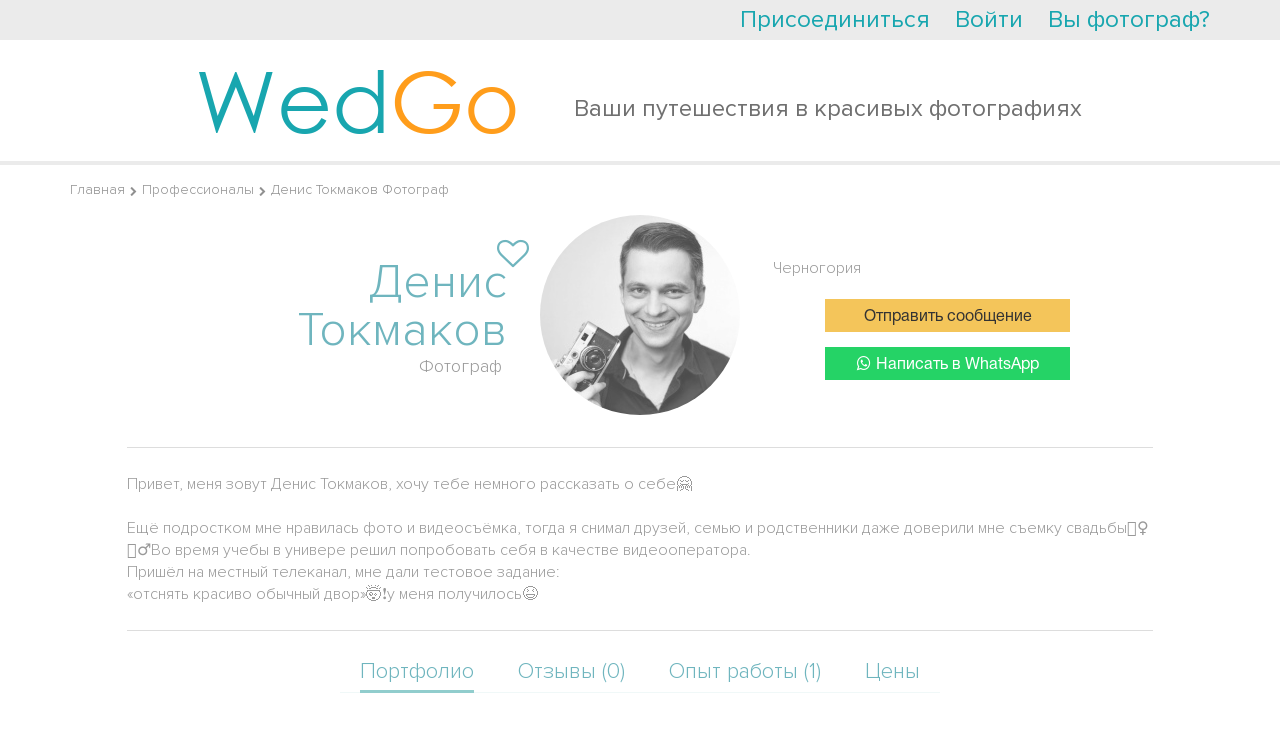

--- FILE ---
content_type: text/html; charset=UTF-8
request_url: https://wedgo.ru/user/get_country?f_ajax=1
body_size: 67
content:
{"country":"US","ip":"18.222.148.155"}

--- FILE ---
content_type: text/css
request_url: https://wedgo.ru/r/public/c_mobile.css?r17289030542021
body_size: 7381
content:
#left_menu {
  display: none;
}
@media screen and (max-width: 767px) {
  .iti--container {
    z-index: 100000;
  }
  body {
    line-height: 1.2;
    font-size: 16px;
  }
  * {
    box-sizing: border-box !important;
  }
  a {
    -webkit-user-select: none;
    /* Chrome all / Safari all */
    -moz-user-select: none;
    /* Firefox all */
    -ms-user-select: none;
    /* IE 10+ */
    user-select: none;
    /* Likely future */
  }
  .main-width-1170 {
    width: 100%;
  }
  .top-right-menu {
    position: absolute;
    top: 0;
    right: 0;
    width: 54px;
    height: 54px;
    overflow: visible;
  }
  .top-right-menu .custom-dropdown-menu-content #head-links li {
    display: block;
    text-align: right;
  }
  .top-right-menu .custom-dropdown-menu-content #head-links li a {
    display: block;
    padding: 15px 20px;
    text-decoration: none;
    font-size: 16px;
    color: #333;
    white-space: nowrap;
  }
  .top-right-menu .custom-dropdown-menu-content #quick-login table {
    display: block;
  }
  .top-right-menu .custom-dropdown-menu-content #quick-login table td {
    display: block;
    text-align: right;
  }
  .top-right-menu .custom-dropdown-menu-content #quick-login table td a {
    white-space: nowrap;
    color: #333;
    display: block;
    padding: 15px 20px;
    text-decoration: none;
    font-size: 16px;
  }
  .custom-dropdown-menu {
    position: relative;
    display: inline-block;
  }
  .custom-dropdown-menu .custom-dropdown-menu-icon {
    font-size: 32px;
    width: 54px;
    height: 54px;
    line-height: 60px;
    text-align: center;
    margin: 0;
    display: inline-block;
    border-radius: 50%;
    text-decoration: none;
    color: #333;
  }
  .custom-dropdown-menu .custom-dropdown-menu-content {
    -moz-transform: scale(0);
    -webkit-transform: scale(0);
    -o-transform: scale(0);
    -ms-transform: scale(0);
    transform: scale(0);
    -webkit-transform-origin: top right;
    -moz-transform-origin: top right;
    -ms-transform-origin: top right;
    transform-origin: top right;
    position: absolute;
    background: #fff;
    padding: 10px;
    right: 10px;
    top: 80%;
    border: 1px solid #ECEFF1;
    border-radius: 1px;
    box-shadow: 0 2px 2px 0 rgba(0, 0, 0, 0.14), 0 3px 1px -2px rgba(0, 0, 0, 0.2), 0 1px 5px 0 rgba(0, 0, 0, 0.12);
  }
  .custom-dropdown-menu .custom-dropdown-menu-content.animate {
    -webkit-transition: all 200ms ease-out;
    -moz-transition: all 200ms ease-out;
    -ms-transition: all 200ms ease-out;
    -o-transition: all 200ms ease-out;
    transition: all 200ms ease-out;
  }
  .custom-dropdown-menu.opened .custom-dropdown-menu-content {
    -moz-transform: scale(1);
    -webkit-transform: scale(1);
    -o-transform: scale(1);
    -ms-transform: scale(1);
    transform: scale(1);
  }
  .head-wrap-content {
    height: 54px;
  }
  .head-wrap-content a#logo {
    display: inline-block;
  }
  .head-wrap-content a#logo img {
    width: auto;
    height: 20px;
    margin-top: 5px;
  }
  .head-wrap-content > table td:first-child {
    text-align: center;
  }
  .hide-on-mobile {
    display: none !important;
  }
  .custom-dropdown-menu-icon {
    display: block !important;
  }
  .left-head-menu-toggle-links {
    display: block !important;
    position: absolute;
    top: 0;
    left: 0;
    height: 54px;
    overflow: visible;
    z-index: 4;
  }
  .left-head-menu-toggle-links a {
    font-size: 32px;
    width: 54px;
    height: 54px;
    line-height: 60px;
    text-align: center;
    margin: 0;
    display: inline-block;
    border-radius: 50%;
    text-decoration: none;
    color: #333;
  }
  .left-head-menu-toggle-links .left-head-menu-toggle-show {
    display: block;
  }
  .left-head-menu-toggle-links .left-head-menu-toggle-hide {
    display: none;
  }
  .left-head-menu-toggle-links .left-head-menu-toggle-close_settings {
    display: none;
  }
  .left-head-menu-toggle-links .badge {
    display: none;
    position: absolute;
    top: 7px;
    right: 4px;
  }
  .left-head-menu-toggle-links .badge.office-label-count-0 {
    display: none;
  }
  .left-head-menu-toggle-links .badge.office-label-count-1 {
    display: block;
  }
  .left_menu_opened {
    width: 100%;
    height: 100%;
    position: fixed;
    overflow: hidden;
  }
  .left_menu_opened #user-account-left-side-bg {
    z-index: 2;
    background: #000;
    opacity: 0.2;
    position: fixed;
    top: 0;
    left: 0;
    width: 100%;
    height: 100%;
    display: block;
  }
  .left_menu_opened #user-account-left-side {
    display: block;
    box-shadow: 2px 0 10px -3px #000;
  }
  .left_menu_opened #user-account {
    width: 100%;
    border-left: none;
  }
  .left_menu_opened .left-head-menu-toggle-show {
    display: none;
  }
  .left_menu_opened .left-head-menu-toggle-hide {
    display: block;
  }
  .left_menu_opened .left-head-menu-toggle-close_settings {
    display: none;
  }
  .left_menu_opened .user-account-head {
    padding-left: 40px;
  }
  .left_menu_opened #left_menu {
    display: block;
  }
  #head-wrap {
    -webkit-transition: all 200ms ease-out;
    -moz-transition: all 200ms ease-out;
    -ms-transition: all 200ms ease-out;
    -o-transition: all 200ms ease-out;
    transition: all 200ms ease-out;
    z-index: 3;
    position: fixed !important;
    border-radius: 0;
    border-width: 0 0 1px 0;
  }
  #content,
  html .main2016 #content {
    padding: 70px 15px 430px 15px;
  }
  #left_menu {
    position: fixed;
    width: 100%;
    height: calc(100% - 54px);
    overflow-y: auto;
    overflow-x: hidden;
    background: #fff;
    left: 0;
    top: 54px;
  }
  #left_menu ul {
    margin: 0;
    padding: 0;
  }
  #left_menu ul li {
    margin: 0;
    padding: 0;
    display: block;
  }
  #left_menu ul li a {
    display: block;
    padding: 10px 15px;
    font-size: 16px;
    text-decoration: none;
    border-bottom: 1px solid #ebebeb;
  }
  #left_menu ul li a:hover {
    background: #ebebeb;
  }
  #left_menu .left_menu_group {
    margin-bottom: 15px;
  }
  #left_menu .left_menu_group .left_menu_group_title {
    text-transform: uppercase;
    font-size: 12px;
    font-weight: bold;
    border-bottom: 1px dashed #919191;
    color: #919191;
    padding-bottom: 5px;
    margin-bottom: 10px;
    margin-top: 20px;
    text-align: center;
  }
  .gray-block-search table {
    width: 100%;
  }
  .gray-block-search input[type=text],
  .newform input[type=text] {
    width: 100% !important;
  }
  .country-item {
    width: 100%;
  }
  #goup {
    right: 20px !important;
    bottom: 20px !important;
  }
  .create_tender_close #goup {
    display: none !important;
  }
  .create_tender_close #footer {
    padding: 0 15px 75px 15px;
  }
  #create_tender {
    width: 100%;
    height: 60px;
    position: fixed;
    bottom: 0;
    left: 0;
    box-shadow: 0 5px 40px -8px #333;
    z-index: 3;
    overflow: hidden;
    background: #fbaf5d;
    color: #333;
    line-height: 65px;
    text-align: center;
    font-size: 20px;
    text-indent: 1px;
  }
  #create_tender .fa {
    margin-right: 7px;
  }
  #create_tender #create_tender_close {
    position: absolute;
    top: 50%;
    right: 0;
    width: 40px;
    height: 40px;
    margin-top: -20px;
    line-height: 40px;
  }
  #create_tender .create_tender_content {
    padding: 0 50px;
  }
  #footer-content {
    display: none;
  }
  .main-width {
    width: 100%;
  }
  .subfooter {
    font-size: 12px;
    border: none;
    padding-top: 0;
  }
  .proxima_container #footer a {
    font-size: 12px;
  }
  .country_page_list_wrapper {
    margin: 20px 0 0 0;
    padding: 0;
  }
  .country-item img {
    width: 100%;
    margin: 10px 0;
  }
  .country-item {
    margin: 10px 0;
  }
  #country-search-form {
    margin: 0 -15px;
  }
  .country_details_head_table {
    display: block;
    width: 100%;
  }
  .country_details_head_table tbody {
    display: block;
    width: 100%;
  }
  .country_details_head_table tr {
    display: block;
    width: 100%;
  }
  .country_details_head_table tr td {
    display: block;
    width: 100%;
  }
  .country_details_head_table tr .blueColor a.smallwhiteGradientButton {
    width: 50%;
    text-align: center;
  }
  .country_details_head_table tr .blueColor a.smallwhiteGradientButton div.c {
    padding: 0 5px;
  }
  .gray-block-list-item td.img,
  .list-row td.img,
  td.img {
    padding: 0 5px 20px 0;
  }
  .model_view_details {
    display: block;
    width: 100%;
  }
  .model_view_details tbody {
    display: block;
    width: 100%;
  }
  .model_view_details tr {
    display: block;
    width: 100%;
  }
  .model_view_details tr td {
    display: block;
    width: 100%;
  }
  .agg_info_title {
    margin: 0 0 5px 0;
  }
  .tabs-items td.tab a {
    padding: 0 5px;
    margin: 0 2px -1px 0;
  }
  .tabs-content {
    padding: 15px;
  }
  .list-view .pager {
    display: block;
    margin: 10px auto;
    text-align: center;
  }
  .list-view .pager .yiiPager {
    float: none;
    display: block;
    text-align: center;
  }
  .list-view .pager .yiiPager li {
    float: none;
    display: inline-block;
  }
  .list-view .items {
    text-align: left;
  }
  .country_details_block {
    padding: 15px;
  }
  .modelPhoto img {
    width: 100%;
    height: auto;
  }
  .photoLenta {
    text-align: center;
  }
  .country-session-item {
    padding: 0;
    margin: 20px 0;
    width: 100%;
    border-bottom: 1px solid #ebebeb !important;
    padding-bottom: 20px;
    border-radius: 0;
  }
  .country-session-item img {
    margin: 0 auto;
    display: block;
    width: 100%;
    height: auto;
  }
  .sub_list_item_author {
    margin-top: 5px;
    text-align: left;
    opacity: 0.9;
    font-size: 12px;
  }
  .sub_list_item_author div {
    display: inline-block;
    margin-right: 5px;
  }
  .gray-block-sep {
    display: none;
  }
  .c-tabs.reviews_tabs {
    top: auto !important;
    right: auto !important;
    padding-top: 5px;
    margin: 0 0 20px 0 !important;
    position: relative !important;
    text-align: center;
  }
  .c-tabs.reviews_tabs:after {
    content: '';
    display: block;
    clear: both;
  }
  .c-tab-label {
    float: none;
    text-align: center;
    background: transparent;
  }
  .c-tab {
    display: inline-block;
    float: none;
  }
  .c-tabs-area {
    margin: 0;
    padding: 0;
  }
  #tab_regular table {
    display: block;
    width: 100%;
  }
  #tab_regular table tbody {
    display: block;
    width: 100%;
  }
  #tab_regular table tr {
    display: block;
    width: 100%;
  }
  #tab_regular table tr td {
    display: block;
    width: 100%;
  }
  #tab_regular .photoPreview {
    border-radius: 50%;
    overflow: hidden;
    display: block;
    margin: 0 auto;
    display: none;
  }
  #comments_forms {
    margin-top: 0;
    padding: 15px !important;
  }
  .tabs #comments_forms {
    padding: 15px 0px !important;
  }
  div.inputSmall {
    margin: 0;
  }
  .comment_input_block {
    padding: 0;
  }
  #comments-form {
    margin-top: 10px;
  }
  .gray-block textarea {
    box-shadow: none;
    border: 1px solid #a9a9a9;
    padding: 10px;
  }
  div.inputSmall input {
    border: 1px solid #a9a9a9;
    padding: 10px;
  }
  .comments_forms_area .comments_forms_area_toggler {
    text-align: center;
  }
  .search_area {
    margin-bottom: 30px;
  }
  .comments_forms_area_target {
    display: none;
  }
  .comments_forms_area_collapse {
    display: none;
  }
  .comments_forms_area.expand .comments_forms_area_target {
    display: block;
  }
  .comments_forms_area.expand .comments_forms_area_toggler {
    display: none;
  }
  .comments_forms_area.expand .comments_forms_area_collapse {
    display: block;
    text-align: center;
  }
  .gray-block-list {
    padding: 0;
  }
  #country_tabs .dark-red,
  #country_tabs .dark-blue {
    font-size: 12px;
  }
  html .main2016 #main-search-area-circles {
    white-space: nowrap;
    margin: 0 0 0 0;
  }
  html .main2016 #main-search-area-circles .main-search-area-circles-item {
    width: 120px;
    height: 120px;
    font-size: 16px;
    border-width: 2px;
  }
  html .main2016 #main-search-area-circles .main-search-area-circles-item .floor {
    top: auto;
    position: relative;
  }
  html .main2016 #main-search-area-circles .main-search-area-circles-item .floor2 {
    font-size: 18px;
  }
  html .main2016 #main-search-area-circles .main-search-area-circles-item .floor3 {
    font-size: 18px;
  }
  html .main2016 #main-search-area-circles .main-search-area-circles-item:first-child {
    padding-top: 15px;
  }
  html .main2016 #main-search-area-circles .main-search-area-circles-item:nth-child(2) {
    padding-top: 32px;
  }
  html .main2016 #main-search-area-circles .main-search-area-circles-item:nth-child(3) {
    padding-top: 35px;
  }
  html .main2016 .main-page-block-title,
  html .main2016 .main-page-block-title a {
    font-size: 32px;
    margin: 10px 0 10px 0;
  }
  html .main2016 #how-it-works {
    margin: 20px 0;
  }
  html .main2016 #how-it-work-steps {
    margin: 20px -15px;
    padding: 10px 0 10px 15px;
  }
  html .main2016 #how-it-work-steps .how-it-work-step {
    font-size: 14px;
    padding: 0;
    line-height: 1.2;
  }
  html .main2016 #btn-go-to-search {
    font-size: 20px;
  }
  html .main2016 #block-search-video-middle-text {
    font-size: 20px;
    text-shadow: 0 0 10px #333;
  }
  html .main2016 #block-search-video-bottom-left {
    font-size: 20px;
    padding: 15px;
    margin: 0;
  }
  html .main2016 #block-search-video-bottom-right {
    width: 140px;
    height: 140px;
    top: 0;
    right: 15px;
    left: auto;
  }
  html .main2016 .row_wrapper {
    overflow-x: hidden;
  }
  html .main2016 .row_wrapper .row {
    white-space: nowrap;
  }
  html .main2016 .row_wrapper .row .col-sm-4 {
    white-space: normal;
    display: inline-block;
    vertical-align: top;
    width: 100%;
  }
  html .main2016 #photographers-links {
    margin: 0 -15px;
  }
  html .main2016 #photographers-links > .container {
    padding: 0 15px;
    overflow-x: auto;
  }
  html .main2016 #photographers-links .three-col-links {
    white-space: nowrap;
    margin: 0;
  }
  html .main2016 #photographers-links .custom-link-item a {
    font-size: 14px;
  }
  html .main2016 #photographers-links .three-col-links > div {
    white-space: normal;
    display: inline-block;
    vertical-align: top;
    float: none;
    width: 50%;
    margin: 0;
    padding: 0;
  }
  html .main2016 #tender-main-page {
    margin-bottom: 30px;
  }
  html .main2016 #tender-main-page .row1 {
    padding: 15px;
    font-size: 16px;
    margin: 0 -15px;
  }
  html .main2016 #tender-main-page .row2 {
    padding: 0;
    margin-top: 10px;
  }
  html .main2016 #tender-main-page .row3 {
    margin: 0;
    padding: 0;
  }
  html .main2016 #tender-main-page .row2 .cell1 {
    font-size: 44px;
    text-align: center;
    display: block;
  }
  html .main2016 #tender-main-page .row2 .cell1 span {
    font-size: 44px;
  }
  html .main2016 #tender-main-page .row2 .cell2 {
    font-size: 18px;
    text-align: center;
    display: block;
  }
  html .main2016 #tender-main-page .row3 .cell1 {
    display: block;
    text-align: center;
    font-size: 44px;
  }
  html .main2016 #tender-main-page .row3 .cell2 {
    font-size: 18px;
    text-align: center;
    display: block;
  }
  html .main2016 #tender-main-page .row3 .cell2 .row21 {
    padding: 0;
    display: inline;
  }
  html .main2016 #tender-main-page .row3 .cell2 .row22 {
    padding: 0;
    display: inline;
  }
  html .main2016 #tender-main-page .tender-cycle {
    width: 100%;
  }
  html .main2016 #tender-main-page .tender-cycle .slick-arrow {
    display: none !important;
  }
  html .main2016 #tender-main-page .tender-cycle .item .descr {
    font-size: 14px;
  }
  html .main2016 #tender-main-page .tender-cycle .item .author {
    font-size: 14px;
  }
  html .main2016 #tender-main-page .row4 {
    margin-bottom: 80px;
  }
  html .main2016 #article-wedding-destination {
    margin-top: 0;
  }
  html .main2016 #tender-main-page .row5 a {
    font-size: 16px;
  }
  html .main2016 .main-page-block-title,
  html .main2016 .main-page-block-title a {
    font-size: 24px;
  }
  html .main2016 #top-wedding-destination,
  html .main2016 #recent-wedding-destination {
    margin: 30px 0;
  }
  html .main2016 .btn-top-wedding-destination {
    font-size: 18px;
  }
  html .main2016 .top-wedding-destination-buttons {
    margin: 20px 0 0 0;
  }
  html .main2016 #block-search-video-bottom-right-buttons .btn {
    font-size: 18px;
  }
  html .main2016 #block-search-video {
    margin: 0 -15px;
  }
  html .main2016 #how-it-work-steps .row > div {
    padding: 0 5px 0 5px;
    border-width: 0 0 0 2px;
  }
  html .main2016 #how-it-work-steps .row {
    margin: 0;
  }
  html .main2016 #how-it-work-text {
    line-height: 1.5;
    padding: 0;
    width: 100%;
    font-size: 14px;
  }
  html .main2016 #main-search-area {
    margin: 0 -15px !important;
    height: auto;
    width: auto !important;
  }
  html .main2016 .search-form-area-container-title {
    font-size: 24px;
    padding: 0 0 15px 0;
    text-shadow: 0 0 10px #333;
  }
  html .main2016 #main-page-picture {
    position: absolute;
  }
  html .main2016 #search-form-area {
    position: relative;
    height: auto;
    background-size: 100% auto;
  }
  html .main2016 #search-form-area-container {
    padding: 15px;
    width: 100%;
    border-radius: 0;
    background: rgba(255, 255, 255, 0.5);
  }
  html .main2016 #search-form-main-page {
    padding: 0;
  }
  html .main2016 #search-form-main-page .form-control {
    margin-bottom: 15px;
  }
  html .main2016 #search-form-main-page .row .col-sm-5 {
    width: 100% !important;
  }
  html .main2016 #search-form-main-page .row .col-sm-3 {
    width: 100% !important;
  }
  html .main2016 #head-links {
    background: transparent;
    margin: 0;
  }
  html .main2016 #quick-login {
    min-width: 0;
  }
  html .main2016 #quick-login a {
    display: block;
    padding: 15px 20px;
    text-decoration: none;
    font-size: 16px;
    color: #333;
    white-space: nowrap;
  }
  html .main2016 .professional-description-row {
    width: 100%;
    display: none;
  }
  html .main2016 .container,
  html .main2016 .main-width {
    width: 100% !important;
  }
  html .main2016 .container {
    padding: 0;
  }
  html .main2016 .offer-search-form-wrapper {
    height: auto;
  }
  html .main2016 .offer-search-form-wrapper .form_wrapper {
    margin-right: -15px;
    margin-left: -15px;
    border-width: 0;
    border-radius: 0;
  }
  html .main2016 .offer-search-form-wrapper .form_wrapper .cell {
    overflow: hidden;
  }
  html .main2016 .offer-search-form-wrapper .title {
    margin: 5px 0;
    font-size: 16px;
    display: none;
  }
  html .main2016 .professional-filter {
    padding: 10px;
    white-space: nowrap;
    overflow: auto;
  }
  html .main2016 .professional-filter .item {
    width: 28%;
    height: 80px;
  }
  html .main2016 .professional-filter .item .name {
    font-size: 14px;
    line-height: normal;
    margin: -12px 0 0 0;
    white-space: normal;
  }
  html .main2016 .professional-filter .item .icon-wrap {
    -moz-transform: scale(0.6);
    -webkit-transform: scale(0.6);
    -o-transform: scale(0.6);
    -ms-transform: scale(0.6);
    transform: scale(0.6);
  }
  html .main2016 .head-separator {
    display: none;
  }
  html .main2016 .offer-search-form-wrapper .inputs-row {
    margin-top: 10px;
    padding: 0 10px;
  }
  html .main2016 .offer-search-form-wrapper .inputs-row .cell {
    width: 100% !important;
    display: block !important;
    float: none !important;
    margin-bottom: 10px;
  }
  html .main2016 .offer-search-form-wrapper .form-control {
    font-size: 15px;
    height: auto;
  }
  html .main2016 .offer-search-form-wrapper .block {
    height: auto;
    padding-bottom: 40px;
    margin-top: 20px;
  }
  html .main2016 .offer-search-form-wrapper .found-block {
    -moz-transform: scale(0.6);
    -webkit-transform: scale(0.6);
    -o-transform: scale(0.6);
    -ms-transform: scale(0.6);
    transform: scale(0.6);
  }
  html .main2016 .offer-search-form-wrapper .hint {
    position: relative !important;
    top: auto !important;
    left: auto !important;
    right: auto !important;
    bottom: auto !important;
    width: 100% !important;
    font-size: 14px;
    overflow: hidden;
  }
  html .main2016 .offer-search-form-wrapper .hint-left {
    margin-top: 150px;
  }
  html .main2016 .offer-search-form-wrapper .hint-right {
    margin-top: -20px;
  }
  html .main2016 .offer-search-form-wrapper .hint .ico-right {
    -moz-transform: scale(0.6);
    -webkit-transform: scale(0.6);
    -o-transform: scale(0.6);
    -ms-transform: scale(0.6);
    transform: scale(0.6);
    right: -20px !important;
    position: relative;
  }
  html .main2016 .offer-search-form-wrapper .hint-right .text {
    text-align: right;
  }
  html .main2016 .offer-search-form-wrapper .hint {
    display: none;
  }
  html .main2016 .loader-container {
    margin: 130px -15px 0 -15px;
  }
  html .main2016 .professional-row {
    text-align: center;
    overflow-x: hidden;
  }
  html .main2016 .professional-row .cell {
    width: 100%;
    float: none;
    margin: 10px 0;
    padding: 0;
    text-align: center;
  }
  html .main2016 .professional-row .name-row {
    text-align: center;
    font-size: 21px;
    display: inline-block;
    position: static;
  }
  html .main2016 .professional-row .role-row {
    text-align: left;
    font-size: 16px;
  }
  html .main2016 .professional-row .name-row .ico-heart {
    position: absolute;
    top: auto;
    left: auto;
    right: auto;
    display: inline;
    right: 20px;
    top: 170px;
    z-index: 1;
  }
  html .main2016 .professional-row .cell1 {
    float: right;
    width: calc(100% - 80px);
    text-align: left;
    box-sizing: border-box;
    padding-left: 15px;
    padding-top: 6px;
  }
  html .main2016 .professional-row .cell2 {
    height: 80px;
    width: 80px;
    float: left;
  }
  html .main2016 .professional-row .cell3 {
    margin: 0;
  }
  html .main2016 .professional-row .cell2 .avatar {
    display: inline-block;
    height: 80px;
    opacity: 1;
  }
  html .main2016 .professional-row .cell2 .avatar img {
    max-height: 100%;
  }
  html .main2016 .professional-row .expirience-countries {
    padding: 0;
    margin: 0;
    width: 100%;
    display: none;
  }
  html .main2016 .professional-row .contact-website,
  html .main2016 .professional-row .send-buttons {
    width: 100%;
    margin: 0 0 15px 0;
  }
  html .main2016 .professional-row .send-buttons {
    text-align: left;
  }
  html .main2016 .professional-row .send-buttons .send-message-to-photographer {
    width: 70%;
    display: inline-block;
  }
  html .main2016 .professional-row .contact-website {
    margin: 0;
    text-align: left;
  }
  html .main2016 .professional-tabs {
    margin: 0 -15px;
  }
  html .main2016 .professional-tabs .tab {
    font-size: 14px;
    padding: 0 8px 2px 8px;
  }
  html .main2016 .professional-tabs-target {
    margin-top: 25px;
  }
  html .main2016 .portfolio-photos-container {
    margin: -10px;
  }
  html .main2016 .portfolio-photos-container .item {
    width: 49%;
    padding: 10px;
    display: inline-block;
    float: none;
    vertical-align: top;
  }
  html .main2016 .portfolio-photos-container .item .head-title {
    font-size: 16px;
  }
  html .main2016 .portfolio-photos-container .item a {
    height: auto;
    max-height: 158px;
  }
  html .main2016 .portfolio-photos-container.var2 {
    margin: -15px -15px 0 -15px;
  }
  html .main2016 .portfolio-photos-container.var2 .item {
    width: 100%;
    padding: 0;
    margin: 30px 0;
    display: block;
    float: none;
    vertical-align: top;
  }
  html .main2016 .portfolio-photos-container.var2 .item .head-title {
    font-size: 16px;
  }
  html .main2016 .portfolio-photos-container.var2 .item a {
    height: auto;
    max-height: none;
  }
  html .main2016 .portfolio-photos-container.var2 .item a img {
    max-height: none;
  }
  html .main2016 .reviews-form-area {
    width: 100%;
  }
  html .main2016 .review-head-title {
    font-size: 20px;
    margin: 10px 0;
    text-align: center;
    display: none;
  }
  html .main2016 .page-form-radio-container {
    margin-left: 10px;
  }
  html .main2016 .rate-block-form .rate-item i {
    font-size: 45px;
    margin-right: 10px;
  }
  html .main2016 .f_use_wedgo_row {
    margin-top: 0;
  }
  html .main2016 .page-form-inline-label {
    margin: 0;
  }
  html .main2016 .f_use_signed_contract_row .page-form-inline-label {
    width: 90%;
  }
  html .main2016 .form-group-upload .upload-progress-block {
    position: relative;
    top: auto;
    left: auto;
    margin: 10px 0;
  }
  html .main2016 .upload_loading {
    width: 100%;
  }
  html .main2016 .user-review-item {
    width: 100%;
  }
  html .main2016 .photo-lenta {
    overflow-x: auto;
    position: relative;
  }
  html .main2016 .photo-lenta:after {
    content: '';
    display: block;
    height: 100%;
    width: 30px;
    background: rgba(255, 255, 255, 0.3);
    position: absolute;
    right: 0;
    top: 0;
  }
  html .main2016 #model-comments > .gray-block {
    margin: 0 -15px;
    border-width: 1px 0 1px 0;
    border-radius: 0;
  }
  html .main2016 #model-comments #comments_block {
    padding: 0;
  }
  html .main2016 .pricing-head-row .title {
    font-size: 16px;
  }
  html .main2016 .pricing-head-row {
    margin: 10px 0;
  }
  html .main2016 .pricing-area {
    width: 100%;
  }
  html .main2016 .experienced-countries {
    margin: 0 0 0 0;
  }
  html .main2016 .experienced-countries .fullname {
    font-size: 22px;
  }
  html .main2016 .experienced-countries .descr {
    font-size: 16px;
  }
  .photo-lenta {
    overflow-x: auto;
    position: relative;
  }
  .photo-lenta-wrapper {
    position: relative;
  }
  .list_head {
    display: block;
    width: 100%;
  }
  .list_head tbody {
    display: block;
    width: 100%;
  }
  .list_head tr {
    display: block;
    width: 100%;
  }
  .list_head tr td {
    display: block;
    width: 100%;
  }
  h1.main-title {
    margin: 0;
    padding: 0;
    text-align: center;
  }
  .list_head {
    line-height: 1;
    margin: 0;
  }
  .list_head .summary {
    padding: 0;
    margin: 5px 0;
    text-align: center;
    font-size: 12px;
    opacity: 0.7;
    height: auto;
    line-height: 1;
  }
  .list_head .sorter {
    height: auto;
    line-height: 1;
    margin: 0;
  }
  .list_head .sorter a {
    display: inline-block;
    vertical-align: bottom;
    padding: 10px 3px 10px 15px;
    font-size: 12px;
    float: none;
  }
  .list_head .sorter ul {
    display: inline-block;
    vertical-align: bottom;
    float: none;
  }
  .list_head .sorter li {
    float: none;
    display: inline-block;
    margin: 0;
  }
  .list_head .sorter .sort_header {
    float: none;
    display: inline-block;
    padding: 10px;
    vertical-align: bottom;
    font-size: 12px;
    margin: 0;
  }
  .comments_item .gray-block-list-item {
    padding: 20px 15px 40px 15px;
    position: relative;
  }
  .gray-block-list-item {
    line-height: 1.2;
    padding: 20px 15px;
  }
  .gray-block-list-item table {
    display: block;
    width: 100%;
  }
  .gray-block-list-item table tbody {
    display: block;
    width: 100%;
  }
  .gray-block-list-item table tr {
    display: block;
    width: 100%;
  }
  .gray-block-list-item table tr td {
    display: block;
    width: 100%;
  }
  .gray-block-list-item table tr td:first-child:after {
    content: '';
    display: table;
    clear: both;
  }
  .gray-block-list-item .list-item-photo-link {
    margin: 0;
    width: 100px;
    height: 100px;
    display: inline-block;
    vertical-align: middle;
  }
  .gray-block-list-item .list-item-photo-link img {
    width: 100% !important;
    height: 100% !important;
    border-radius: 50% !important;
  }
  .gray-block-list-item .group_ico {
    padding: 0;
    margin: 0 0 0 20px;
    width: auto;
    display: inline-block;
    vertical-align: middle;
  }
  .gray-block-list-item .list_item_archive_name {
    margin: 10px 0;
    padding: 0;
    text-align: left;
  }
  .gray-block-list-item .grat-block-list-info {
    text-align: left;
    margin: 10px 0;
    padding: 0;
  }
  .photo-lenta {
    overflow-x: auto;
  }
  .photo-show-navi-1 .photo-lenta-left,
  .photo-show-navi-1 .photo-lenta-right {
    display: none !important;
  }
  .photosession-search-form {
    padding: 20px 10px 10px 10px;
    font-size: 12px;
    margin-bottom: 30px;
  }
  .photosession-search-form table {
    display: block;
    width: 100%;
  }
  .photosession-search-form table tbody {
    display: block;
    width: 100%;
  }
  .photosession-search-form table tr {
    display: block;
    width: 100%;
  }
  .photosession-search-form table tr td {
    display: block;
    width: 100%;
  }
  .photosession-search-form table tr td > div {
    padding: 0 0 5px 0 !important;
  }
  .photosession-search-form table tr td:first-child:after {
    content: '';
    display: table;
    clear: both;
  }
  .photosession-search-form .popularLenta {
    line-height: 2;
    white-space: normal;
    margin: 10px 0;
  }
  .photosession_list .items .list-item-photo-link {
    margin: 0 auto;
    display: block;
    float: left;
    margin-right: 15px;
  }
  .photosession_list .items table {
    display: block;
    width: 100%;
  }
  .photosession_list .items table tbody {
    display: block;
    width: 100%;
  }
  .photosession_list .items table tr {
    display: block;
    width: 100%;
  }
  .photosession_list .items table tr td {
    display: inline;
    width: 100%;
  }
  .photosession_list .items table tr td > div {
    padding: 0 0 5px 0 !important;
  }
  .photosession_list .items table tr td:nth-child(2) > div:first-child,
  .photosession_list .items table tr td:nth-child(2) > div:nth-child(2) {
    font-size: 14px;
    margin: 0;
  }
  .photosession_list .items table tr td:nth-child(2) > div:first-child,
  .photosession_list .items table tr td:nth-child(2) > div:nth-child(2),
  .photosession_list .items table tr td:nth-child(2) > div:nth-child(3) {
    float: left;
    width: calc(100% - 115px);
    text-align: left;
    padding: 0 !important;
  }
  .photosession_list .items table tr td:nth-child(2) > div:nth-child(3) {
    margin-top: 10px;
  }
  .photosession_list .items table tr td:nth-child(2) > div:nth-child(4) {
    padding: 10px 0 !important;
  }
  .photosession_list .items table tr td:nth-child(2) > div:nth-child(4) :before {
    content: '';
    display: block;
    clear: both;
  }
  .photosession_list .items table tr td:first-child:after {
    display: none;
  }
  .bottom_comment_info {
    position: relative;
    bottom: auto;
    left: auto;
    margin: 5px 0;
    font-size: 12px !important;
  }
  .bottom_comment_info a {
    font-size: 12px !important;
  }
  #search_area {
    margin: 0 -15px;
  }
  #search_area td,
  #search_area th {
    padding: 0;
  }
  .dest_photo_area {
    margin: 0;
  }
  .three-col-links {
    margin-top: 20px;
  }
  .three-col-links > div {
    margin: 0;
    width: 100%;
    float: none;
    display: block;
    padding: 0 15px;
  }
  .three-col-links:after {
    content: '';
    clear: both;
    display: block;
  }
  .article_list_area {
    margin: 0 -15px;
  }
  .article_list_area .list-row {
    padding: 15px;
  }
  .article_list_area .list-row table {
    display: block;
    width: 100%;
  }
  .article_list_area .list-row table tbody {
    display: block;
    width: 100%;
  }
  .article_list_area .list-row table tr {
    display: block;
    width: 100%;
  }
  .article_list_area .list-row table tr td {
    display: inline;
  }
  .article_list_area .list-row table tr td.img a {
    display: block;
    float: left;
    margin-right: 10px;
  }
  .article_list_area .list-row table tr td.img a img {
    display: block;
    width: 100px;
  }
  .article_list_area .list-row table tr td:nth-child(2) h3 {
    float: left;
    width: calc(100% - 110px);
    margin-top: -21px;
    margin-bottom: 10px;
  }
  .article_list_area .list-view .pager {
    margin: 0;
    padding: 15px 0;
  }
  .list-title h1 {
    padding: 0 15px 5px 15px;
    font-size: 18px;
  }
  .sub_title {
    padding: 10px 15px 15px 15px;
    font-size: 13px;
  }
  .list-row-details h2 {
    margin: 15px 0 10px 0;
    padding: 0;
  }
  .list-row-details table {
    display: table !important;
  }
  .list-row-details table tbody {
    display: table !important;
    width: auto !important;
  }
  .list-row-details table tr {
    display: table-row !important;
    width: auto !important;
  }
  .list-row-details table tr td,
  .list-row-details table tr th {
    display: table-cell !important;
    width: auto !important;
  }
  #linkedObjects {
    margin: 20px -15px;
    min-height: 0;
    padding: 10px;
  }
  #linkedObjects #left-hint {
    padding: 15px;
    height: auto;
    left: auto;
    top: auto;
    position: relative;
    border-radius: 4px;
    width: 100%;
    margin: 0 auto 15px auto;
  }
  #linkedObjects #left-hint .to-the-right {
    top: auto;
    left: auto;
    font-size: 14px;
    text-align: center;
    position: relative;
    margin: 0;
    width: 100%;
  }
  #linkedObjects #left-hint .to-the-right br {
    display: none;
  }
  #linkedObjects .links {
    padding: 0;
  }
  #linkedObjects .links a {
    line-height: 1;
    margin-bottom: 15px;
  }
  #review_form_area {
    padding: 10px;
    font-size: 14px;
    margin-bottom: 20px;
    margin-right: -15px;
    margin-left: -15px;
  }
  #review_form_area table {
    display: block;
    width: 100%;
  }
  #review_form_area table tbody {
    display: block;
    width: 100%;
  }
  #review_form_area table tr {
    display: block;
    width: 100%;
  }
  #review_form_area table tr td {
    display: block;
    width: 100%;
    padding: 0 !important;
  }
  .wedgo_review_list_area .list-item-photo-link {
    margin: 0 auto;
    display: block;
    margin-bottom: 15px;
  }
  .wedgo_review_list_area table {
    display: block;
    width: 100%;
  }
  .wedgo_review_list_area table tbody {
    display: block;
    width: 100%;
  }
  .wedgo_review_list_area table tr {
    display: block;
    width: 100%;
  }
  .wedgo_review_list_area table tr td {
    display: block;
    width: 100%;
    padding: 0 !important;
  }
  .wedgo_review_list_area table tr td:nth-child(2) > div:first-child {
    text-align: center;
  }
  .wedgo_review_list_area table tr td:nth-child(2) > div {
    margin: 10px 0 !important;
    padding: 0 !important;
  }
  .wedgo_review_list_area table tr td:nth-child(2) .user-contacts-block {
    margin: 20px 0 !important;
  }
  .gray-block .successMessage {
    padding: 10px;
  }
  #form-search-input-area {
    width: 100%;
    position: relative;
    margin: 15px 0 0 0;
    top: auto;
    right: auto;
  }
  .gray-block-form-element-textfield {
    margin: 0;
  }
  #forum_post_edit_area_add_button,
  #forum_post_edit_area_cancel_button {
    position: relative;
    top: auto;
    right: auto;
  }
  .forum_search_area {
    padding: 10px !important;
    margin: 0 -15px;
  }
  .forum_search_area #search_area {
    margin: 0;
  }
  #forum_post_edit_area_wrapper {
    padding-top: 30px;
  }
  .gray-block-search {
    border-width: 1px 0 1px 0;
    border-radius: 0;
  }
  table.forum_please_login_row {
    display: block;
    width: 100%;
    font-size: 14px;
    margin: 10px 0;
  }
  table.forum_please_login_row tbody {
    display: inline;
    width: auto;
  }
  table.forum_please_login_row tr {
    display: inline;
    width: auto;
  }
  table.forum_please_login_row tr td {
    display: inline-block;
    vertical-align: bottom;
    width: auto;
  }
  .forum_page_wrapper .favorite_actions {
    display: none;
    text-align: center;
    width: 100%;
    bottom: -20px;
  }
  .forum_page_wrapper #forum_post_edit_area {
    padding: 0;
    margin: 20px 0 0 0;
  }
  .forum_page_wrapper h1.main-title {
    font-size: 16px;
    margin: 20px 0;
  }
  .forum_page_wrapper .gray-block-list {
    margin: 0 -15px;
    border-width: 1px 0 1px 0;
    border-radius: 0;
  }
  .forum_page_wrapper .gray-block-list .gray-block-list-item .list-item-photo-link {
    margin: 0 auto 20px auto;
    display: block;
  }
  .forum_page_wrapper .gray-block-list .gray-block-list-item table {
    display: block;
    width: 100%;
  }
  .forum_page_wrapper .gray-block-list .gray-block-list-item table tbody {
    display: block;
    width: 100%;
  }
  .forum_page_wrapper .gray-block-list .gray-block-list-item table tr {
    display: block;
    width: 100%;
  }
  .forum_page_wrapper .gray-block-list .gray-block-list-item table tr td {
    display: block;
    width: 100%;
    padding: 0 !important;
  }
  .forum_page_wrapper .gray-block-list .gray-block-list-item table tr td:nth-child(2) > div:first-child {
    text-align: center;
  }
  .forum_page_wrapper .gray-block-list .gray-block-list-item table tr td:nth-child(2) > div:nth-child(2) {
    margin-bottom: 10px;
  }
  .form_view_post_wrapper .favorite_actions {
    bottom: -20px;
    text-align: center;
    width: 100%;
  }
  .form_view_post_wrapper h3.block-title {
    padding-left: 15px;
  }
  .form_view_post_wrapper .form_view_post_photos {
    margin: 10px -15px;
  }
  .form_view_post_wrapper .form_view_post_photos .gray-block {
    border-width: 1px 0 1px 0;
    border-radius: 0;
  }
  .form_view_post_wrapper .form_view_post_photos .gray-block > div {
    padding: 0 !important;
  }
  .form_view_post_wrapper .form_view_post_photos .portfolio-photos:after {
    content: '';
    display: table;
    clear: both;
  }
  .form_view_post_wrapper .form_view_post_photos .portfolio-photos {
    display: block;
    width: 100%;
    margin: 0 !important;
  }
  .form_view_post_wrapper .form_view_post_photos .portfolio-photos tbody {
    display: block;
    width: 100%;
  }
  .form_view_post_wrapper .form_view_post_photos .portfolio-photos tr {
    display: block;
    width: 100%;
  }
  .form_view_post_wrapper .form_view_post_photos .portfolio-photos tr td {
    display: block;
    width: 100%;
  }
  .form_view_post_wrapper .form_view_post_photos .portfolio-photos img {
    width: 100%;
    height: auto;
  }
  .form_view_post_wrapper .form_view_post_photos .portfolio-photos .portfolio-photos-item {
    padding: 10px;
    float: left;
    width: 50%;
  }
  .form_view_post_wrapper .form_view_post_head {
    margin: 10px -15px;
    border-width: 1px 0 1px 0;
    border-radius: 0;
    padding: 0 0 30px 0 !important;
  }
  .form_view_post_wrapper .form_view_post_head table {
    display: block;
    width: 100%;
  }
  .form_view_post_wrapper .form_view_post_head table tbody {
    display: block;
    width: 100%;
  }
  .form_view_post_wrapper .form_view_post_head table tr {
    display: block;
    width: 100%;
  }
  .form_view_post_wrapper .form_view_post_head table tr td {
    display: block;
    width: 100% !important;
    padding: 0 !important;
  }
  .form_view_post_wrapper .form_view_post_head table tr td:first-child {
    margin: 10px 0;
  }
  .form_view_post_wrapper .form_view_post_head table tr td:first-child img {
    width: 100px;
    border-radius: 50%;
    display: block;
    margin: 0 auto;
  }
  .form_view_post_wrapper .form_view_post_head table tr td:nth-child(2) {
    padding: 15px !important;
  }
  .form_view_post_wrapper .form_view_post_head table tr td:nth-child(2) > div:nth-child(2) {
    line-height: 1.5;
  }
  .form_view_post_wrapper .forum_post_comment_info {
    font-size: 12px;
    margin-top: 10px;
  }
  #comments_block .gray-block {
    border-width: 1px 0 1px 0;
    border-radius: 0;
  }
  #comments_block .gray-block > div:first-child {
    padding: 10px 0 !important;
  }
  #comments_block .c-tabs.reviews_tabs {
    display: none;
  }
  .form_view_post_wrapper #comments_block {
    margin: 0 -15px;
  }
  #comments_forms,
  #reply_form_empy {
    padding: 15px;
  }
  #comments_forms table,
  #reply_form_empy table {
    display: block;
    width: 100%;
  }
  #comments_forms table tbody,
  #reply_form_empy table tbody {
    display: block;
    width: 100%;
  }
  #comments_forms table tr,
  #reply_form_empy table tr {
    display: block;
    width: 100%;
  }
  #comments_forms table tr td,
  #reply_form_empy table tr td {
    display: block;
    width: 100%;
  }
  #comments_forms table tr td:first-child,
  #reply_form_empy table tr td:first-child {
    text-align: center;
  }
  #comments_forms table tr td:first-child img,
  #reply_form_empy table tr td:first-child img {
    display: inline-block;
    border-radius: 50%;
  }
  #comments_forms .media_buttons,
  #reply_form_empy .media_buttons {
    margin-top: 20px;
    text-align: center;
  }
  #comments_forms .media_buttons > div,
  #reply_form_empy .media_buttons > div {
    display: inline-block;
  }
  #comments-list {
    padding: 0;
  }
  #comments-list .comments_item .gray-block-list-item table tr td:first-child {
    float: left;
    width: 50px;
  }
  #comments-list .comments_item .gray-block-list-item table tr td:first-child a {
    display: block;
  }
  #comments-list .comments_item .gray-block-list-item table tr td:last-child {
    float: left;
    width: calc(100% - 50px);
    padding-left: 10px;
  }
  #comments-list .comments_item .gray-block-list-item table tr td:last-child strong {
    font-size: 12px;
  }
  #comments-list .comments_item .gray-block-list-item table tr td:last-child p {
    line-height: 1.2;
    margin-top: 10px;
    margin-bottom: 10px;
    font-size: 14px;
  }
  #comments-list .comments_item .gray-block-list-item:after {
    content: '';
    clear: both;
    display: block;
  }
  .reply_form_wrap {
    position: fixed;
    width: 100%;
    z-index: 2;
    left: 0;
    top: 50%;
    margin-top: -200px;
    box-shadow: 0 0 40px -5px #000;
    padding: 0;
    max-height: 70%;
    overflow: auto;
  }
  .reply_form_wrap .a_cancel {
    text-align: center;
    padding: 0 15px 15px 15px;
    display: block;
  }
  #footer {
    padding: 0 15px 15px 15px;
  }
  html .vendor-list-item {
    padding: 0;
    float: none;
    width: 100%;
    margin: 0 0 30px 0;
    padding-bottom: 10px;
    text-align: left;
    border-width: 0 0 1px 0;
  }
  html .vendor-list-item .slick-arrow {
    display: none !important;
  }
  html .vendor-list-item .slick-track {
    background: #ebebeb;
  }
  html .vendor-list-item .slick-dots {
    position: absolute;
    top: 229px;
    width: 100%;
    text-align: center;
    margin: 0;
  }
  html .vendor-list-item .slick-dots li {
    display: inline-block;
    vertical-align: middle;
    margin: 0 1px;
    color: #ebebeb;
    cursor: pointer;
    font-size: 4px;
    width: 2px;
    height: 2px;
    border-radius: 100%;
    background: #ebebeb;
    box-shadow: 0 0 3px 0 #7b7b7b;
  }
  html .vendor-list-item .slick-dots li .fa {
    display: none;
    border-radius: 100%;
  }
  html .vendor-list-item .slick-dots li.slick-active {
    background: #ff6a4b;
    width: 6px;
    height: 6px;
  }
  html .vendor-list-item .avatar {
    width: 100%;
  }
  html .vendor-list-item .avatar img {
    width: 100%;
  }
  html .photo-slider {
    height: 250px;
  }
  html .photo-slider-item {
    height: 250px;
  }
  html .vendor-list-item .avatar {
    height: 80px;
  }
  html .vendor-list-item .avatar:before {
    display: none;
  }
  html .vendor-list-item .avatar img {
    top: 6px;
  }
  html .vendor-list-item .info-row .cell1 {
    width: 20%;
  }
  html .vendor-list-item .info-row .cell2 {
    width: 78%;
    padding: 0;
    font-size: 14px;
  }
  html .vendor-list-item .info-row .name a {
    font-size: 18px;
  }
  html .vendor-list-item .info-row .cell3 {
    float: none;
    width: 100%;
    clear: both;
    padding: 0 10px 5px 10px;
    text-align: center;
  }
  html .vendor-list-item .info-row .cell3 div.reviews {
    float: left;
  }
  html .vendor-list-item .info-row .cell3 div.price {
    float: right;
    font-size: 24px;
    margin-top: -6px;
  }
  html .vendor-list-item .info-row .cell3:after {
    content: '';
    display: table;
    clear: both;
  }
  html .vendor-list-item .hide-vendor {
    right: 8px;
  }
  html .vendor-list-container {
    margin: 0;
  }
  html .offer-vendors-list-area .btn-top-wedding-destination {
    font-size: 18px;
  }
  html .country-article-content {
    font-size: 15px;
  }
  html .country-article-content h2,
  html .country-article-content h3 {
    font-size: 20px;
  }
  html .country-article-title {
    font-size: 24px;
  }
  html #article-search-block {
    margin: 0;
  }
  html #article-search-block .offer-vendors-list-area {
    margin: 0 -15px;
  }
  html #article-search-block .offer-vendors-list-area > .container {
    padding: 0;
  }
  html .vendor-list-item .info-row .description {
    font-size: 14px;
    display: none;
  }
  html .see-more-row {
    padding: 10px 0;
  }
  html .country-article-offers-block {
    display: none !important;
  }
  html .photosession_list {
    margin: 0 -15px;
  }
  html .photosession_list .gray-block {
    border-width: 1px 0 1px 0;
    border-radius: 0;
  }
  html .row_wrapper .slick-dots {
    text-align: center;
    width: 100%;
    margin-top: 5px;
  }
  html .row_wrapper .slick-dots li {
    display: inline-block;
    vertical-align: top;
    margin: 0 5px;
    color: #ebebeb;
    cursor: pointer;
    font-size: 12px;
  }
  html .row_wrapper .slick-dots li.slick-active {
    color: #ff6a4b;
  }
  html .slick-slide img {
    margin: 0 auto;
  }
  html .top-wedding-destination-item > .title {
    margin: 5px 0 0 0;
    text-align: center;
    font-size: 20px;
  }
  html .top-wedding-destination-item > .desc {
    font-size: 16px;
  }
  html .top-wedding-destination-item > a {
    display: block;
  }
  html #tender-main-page .slick-dots {
    position: relative;
    bottom: auto;
    margin-top: 5px;
  }
  html #tender-main-page .slick-dots li {
    display: inline-block;
    vertical-align: middle;
    margin: 0 1px;
    color: #ebebeb;
    cursor: pointer;
    font-size: 4px;
    width: 5px;
    height: 5px;
    border-radius: 100%;
    background: #e5e5e5;
  }
  html #tender-main-page .slick-dots li .fa {
    display: none;
    border-radius: 100%;
  }
  html #tender-main-page .slick-dots li.slick-active {
    background: #ff6a4b;
    width: 8px;
    height: 8px;
  }
  html .mobile_range input {
    text-align: center;
  }
  html #search-form-main-page .form-control {
    padding: 8px 10px;
  }
  html .photo-upload-btn {
    padding: 4px;
    margin: 0;
  }
  html .video_input .photo-upload-btn {
    display: block;
    width: 100%;
  }
  html .video_input input {
    width: 100% !important;
    border: 1px solid #909090;
  }
  html .mediaImages {
    min-width: 0 !important;
  }
  html .comment_btn_area {
    text-align: center;
  }
  html .comment_btn_area td {
    text-align: center;
    padding-bottom: 5px;
  }
  html .sub_comments {
    padding-left: 20px;
  }
  html .sub_comments .comments_item {
    border-left: 1px dashed #ebebeb;
  }
  html .media-buttons-container .gray-block-form-element {
    margin: 0;
    padding: 0;
  }
  html .media-session-description {
    margin: 10px 0;
  }
  html .media-session-description .back-to-page-area {
    margin-bottom: 10px;
  }
  #head-wrap.affix {
    opacity: 0;
  }
  .grayscale {
    opacity: 1;
  }
  html .cycle-images-block .slidesjs-pagination-item a {
    width: 8px !important;
    height: 8px !important;
  }
  html .captcha {
    text-align: left;
  }
  html #comments-form .captcha a,
  html .captcha a {
    left: 113px;
    top: 50%;
    margin-top: -10px;
  }
  html .yiiPager li a {
    margin: 0 4px;
  }
  html .fancybox-close-small:after {
    font-size: 32px;
  }
  html .how-to-fill {
    float: none;
    text-align: center;
    display: block;
    padding: 5px;
    text-decoration: none !important;
  }
  html .how-to-content {
    font-size: 14px;
  }
  html .menu_heighlight {
    background: #f4c55a;
  }
  html .menu_heighlight a {
    color: #333333;
  }
  html .breadcrumbs {
    display: none;
  }
  html .professional-tabs-container {
    margin: 10px 0 0 0;
  }
  .wedgo-rating {
    margin: 0 auto;
  }
  .rate-title {
    text-align: center;
  }
  .rate-table {
    margin: 0 auto;
    display: block;
    width: 100%;
    text-align: center;
  }
  .rate-table tbody,
  .rate-table tr,
  .rate-table td {
    display: block;
    width: 100%;
    padding-left: 0 !important;
    text-align: center;
  }
  #text-block {
    width: 100%;
    word-break: break-word;
    overflow-x: hidden;
  }
}
@media screen and (max-width: 320px) {
  #main-search-area-circles .main-search-area-circles-item {
    width: 100px !important;
    height: 100px !important;
  }
  #main-search-area-circles .main-search-area-circles-item * {
    font-size: 14px !important;
  }
}
@media screen and (min-width: 321px) and (max-width: 360px) {
  #main-search-area-circles .main-search-area-circles-item {
    width: 110px !important;
    height: 110px !important;
  }
  #main-search-area-circles .main-search-area-circles-item * {
    font-size: 16px !important;
  }
}


--- FILE ---
content_type: text/css
request_url: https://wedgo.ru/r/public/c2016/offers_list.css?r17289030542021
body_size: 1821
content:
.offer-vendors-list-area{font-size:16px;font-family:HelveticaRegular,Helvetica,Arial}.offer-vendors-list-area .btn{-moz-outline-style:none!important;outline:transparent 0!important;box-shadow:none!important;display:inline-block;line-height:1.42857143}.offer-vendors-list-area *{box-sizing:border-box}.offer-vendors-list-area .container{margin:0 auto;padding:0 15px}.offer-vendors-list-area .btn-blue-border{border:3px solid #43c5bc;color:#19b5bc}.offer-vendors-list-area .btn-blue-border:hover{border:3px solid #257771;background:#fff;color:#257771}.offer-vendors-list-area .btn-top-wedding-destination{font-size:24px;padding:10px 60px 8px}.offer-vendors-list-area a{text-decoration:none}.offer-search-form-wrapper{position:relative;color:#707070;height:650px}.offer-search-form-wrapper .title{margin-top:30px;margin-bottom:25px;color:#96dae3;font-size:45px;text-align:center}.width1000{width:1000px;margin:0 auto}.offer-search-form-wrapper .inputs-row{margin-top:20px;text-align:center}.offer-search-form-wrapper .inputs-row .cell{width:30%;display:inline-block;vertical-align:top}.offer-search-form-wrapper .inputs-row .cell1{width:40%}.offer-search-form-wrapper .block{height:345px;position:relative}.offer-search-form-wrapper .found-block{text-transform:uppercase;background:#96dae3;width:265px;height:265px;border:7px solid #fff;border-radius:100%;position:absolute;left:50%;margin-left:-132.5px;bottom:-180px;color:#fff;text-align:center;font-size:24px}.offer-search-form-wrapper .found-block:after{content:' ';display:inline-block;vertical-align:middle;width:1px;margin-right:-1px;height:235px}.offer-search-form-wrapper .found-block .not-found-info{display:inline-block;vertical-align:middle;text-transform:none;font-size:20px}.offer-search-form-wrapper .found-block .found-info{display:inline-block;vertical-align:middle}.offer-search-form-wrapper .found-block .not-found-info>div{margin-top:10px}.offer-search-form-wrapper .found-block .not-found-info .row3{margin-top:20px}.offer-search-form-wrapper .found-block .total-found-offers{font-weight:700;font-size:48px}.offer-search-form-wrapper .form-control{font-size:24px;color:#707070;height:50px}.offer-search-form-wrapper .hint-left{position:absolute;bottom:100px;left:30px;font-size:16px;width:35%}.offer-search-form-wrapper .hint-right{width:35%;position:absolute;bottom:71px;right:20px;font-size:16px}.loader-container,.vendor-list-item{position:relative}.offer-search-form-wrapper .hint .ico{display:inline-block;vertical-align:middle}.offer-search-form-wrapper .hint .text{width:70%;display:inline-block;vertical-align:middle}.offer-search-form-wrapper .hint-left .text{width:82%;margin-left:5px}.ico-light{background:url(images/hint-lights.png) no-repeat;width:51px;height:47px}.ico-hide{background:url(images/hint-hide-98x98.png) no-repeat;width:98px;height:98px}.head-separator{background:#ebebeb;height:4px}.see-more-row{text-align:center;padding:26px 0 59px}.vendor-list-container .items .empty{margin:0;padding:0}.vendor-list-item{float:left;margin:20px;border:1px solid #96dae3;width:550px;padding:1px}.vendor-list-container{margin:-20px}.vendor-list-item .avatar img{display:block;position:absolute;border:3px solid #fff;border-radius:100%;left:0;top:-20px;opacity:.7;-webkit-filter:grayscale(100%);-moz-filter:grayscale(100%);-ms-filter:grayscale(100%);-o-filter:grayscale(100%);filter:grayscale(100%);filter:url("data:image/svg+xml;utf8,<svg xmlns=\'http://www.w3.org/2000/svg\'><filter id=\'grayscale\'><feColorMatrix type=\'matrix\' values=\'0.3333 0.3333 0.3333 0 0 0.3333 0.3333 0.3333 0 0 0.3333 0.3333 0.3333 0 0 0 0 0 1 0\'/></filter></svg>#grayscale");filter:gray}.vendor-list-item .avatar:before{content:'';width:123px;height:123px;border-radius:100%;background:#fff;display:block;position:absolute;left:0;top:-20px;opacity:1!important}.vendor-list-item .avatar{position:relative;width:123px;height:105px}.vendor-list-item .info-row .cell{display:inline-block;vertical-align:middle;box-sizing:border-box}.vendor-list-item .info-row .cell1{z-index:1;position:relative;padding-left:5px;width:25%}.vendor-list-item .info-row .cell2{width:49%;padding:0}.vendor-list-item .info-row .cell3{text-align:right;padding:0 10px 0 0;width:24%}.vendor-list-item .info-row .name a{color:#6fb5be;font-size:20px;line-height:26px}.vendor-list-item .info-row .name .fullname{font-weight:400;margin:0}.vendor-list-item .info-row .description{color:#707070;font-size:16px;font-family:arial;opacity:.5}.vendor-list-item .hide-vendor{background:#fff;border:3px solid #96dae3;border-radius:50%;width:38px;height:38px;position:absolute;top:-13px;right:-13px;z-index:1;cursor:pointer}.vendor-list-item .hide-vendor:after{content:'-';display:block;text-align:center;position:absolute;font-size:50px;top:12px;left:7px;color:#96dae3;line-height:10px}.ico-reviews{background:0 0;font-size:25px;color:#96dae3}.vendor-list-item .reviews .ico,.vendor-list-item .reviews .text{display:inline-block;vertical-align:middle}.vendor-list-item .reviews .text a{font-size:14px;color:#6fb5be;text-decoration:underline}.vendor-list-item .price{color:#6fb5be;font-size:18px}.photo-slider-item.count-0{cursor:default}.photo-slider-item{cursor:pointer;width:100%;height:380px}.photo-slider-item img{max-width:100%;margin:0 auto;display:block}.photo-slider{width:100%;height:380px;overflow:hidden}.photo-slider .slick-arrow{border:none;top:0;position:absolute;height:100%;background:#fff;cursor:pointer;-webkit-transition:all .2s ease-out;-moz-transition:all .2s ease-out;-ms-transition:all .2s ease-out;-o-transition:all .2s ease-out;transition:all .2s ease-out;width:35px;opacity:.4}.photo-slider .slick-arrow:hover{background:#fff;opacity:.8}.photo-slider .slick-next{right:0}.photo-slider .slick-prev{left:0;z-index:1}.photo-slider .slick-next:after,.photo-slider .slick-prev:after{content:'';display:block;width:23px;height:56px;top:50%;margin-top:-28px;left:50%;margin-left:-12.5px;position:absolute}.photo-slider .slick-prev:after{background:url(images/slider-arrow-46x56.png) no-repeat}.photo-slider .slick-next:after{background:url(images/slider-arrow-46x56.png) -23px 0 no-repeat}.photo-slider-fancy-container{position:absolute;top:-90000px}.offer-search-form-wrapper .clear-link-area{position:absolute;bottom:10px;right:10px}.offer-search-form-wrapper .clear-link-area a{text-decoration:none;display:inline-block;border-bottom:1px dashed #000;color:#000;line-height:.9}/*# sourceMappingURL=offers_list.css.map */